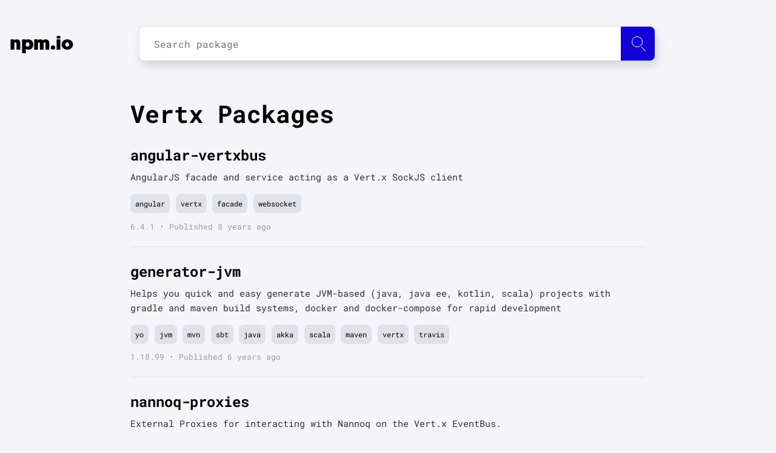

--- FILE ---
content_type: text/html; charset=utf-8
request_url: https://npm.io/search/keyword:vertx
body_size: 4799
content:
<!DOCTYPE html><html lang="en"><head><script src="https://cdn.usefathom.com/script.js" data-site="LVAFBNQT" defer=""></script><meta charSet="utf-8"/><meta name="viewport" content="initial-scale=1.0, width=device-width"/><link rel="icon" href="/favicon.ico"/><meta name="theme-color" content="#f5f4f9"/><link rel="apple-touch-icon" sizes="180x180" href="/apple-touch-icon.png"/><link rel="icon" type="image/png" sizes="32x32" href="/favicon-32x32.png"/><link rel="icon" type="image/png" sizes="16x16" href="/favicon-16x16.png"/><link rel="manifest" href="/manifest.json"/><script type="application/ld+json">{"@context":"http://schema.org","@type":"Organization","name":"npm.io","description":"npm.io is an NPM packages aggregator and search engine designed to make your node package search fast, smooth and simple.","url":"https://npm.io/","foundingDate":"2019","email":"contact@npm.io","logo":{"@type":"ImageObject","url":"https://npm.io/apple-touch-icon.png"},"contactPoint":{"@type":"ContactPoint","email":"contact@npm.io","contactType":"customer support"}}</script><link rel="search" type="application/opensearchdescription+xml" title="npm.io" href="/search.xml"/><link rel="preload" as="font" href="/_next/static/chunks/fonts/geomanist-black-webfont-1580bb7dd525ee6b80d48c32b50dae88.woff2" type="font/woff2" crossorigin="anonymous"/><link rel="preload" as="font" href="/_next/static/chunks/fonts/roboto-regular-08d04171598a673998ed16e97a3bcf7a.woff2" type="font/woff2" crossorigin="anonymous"/><link rel="preload" as="font" href="/_next/static/chunks/fonts/roboto-bold-0a7069a8ff0fe166643999654fe06cff.woff2" type="font/woff2" crossorigin="anonymous"/><link rel="preconnect" href="https://www.google-analytics.com"/><meta name="twitter:card" content="summary_large_image"/><meta name="twitter:site" content="@site"/><meta name="twitter:creator" content="@handle"/><meta property="og:url" content="https://npm.io/"/><meta property="og:type" content="website"/><meta property="og:locale" content="en_IE"/><meta property="og:site_name" content="npm.io"/><title>Vertx | npm.io</title><meta name="robots" content="index,follow"/><meta name="googlebot" content="index,follow"/><meta name="description" content="angular-vertxbus, generator-jvm, nannoq-proxies, dodex-vertx, create-es4x, vertx3-eventbus-rx-client, dodex-quarkus, create-graaljs, vertx-gi, @kiwigr"/><meta property="og:title" content="Vertx | npm.io"/><meta property="og:description" content="angular-vertxbus, generator-jvm, nannoq-proxies, dodex-vertx, create-es4x, vertx3-eventbus-rx-client, dodex-quarkus, create-graaljs, vertx-gi, @kiwigr"/><link rel="preload" href="/_next/static/css/b6c4721dc37b54829df1d72109bfd3c9eca02459_CSS.594dd77b.chunk.css" as="style"/><link rel="stylesheet" href="/_next/static/css/b6c4721dc37b54829df1d72109bfd3c9eca02459_CSS.594dd77b.chunk.css" data-n-p=""/><noscript data-n-css="true"></noscript><link rel="preload" href="/_next/static/chunks/main-935c605001c8f1fb00c5.js" as="script"/><link rel="preload" href="/_next/static/chunks/webpack-815e1403647525fae172.js" as="script"/><link rel="preload" href="/_next/static/chunks/framework.14efc61d1b5ebf9e3b80.js" as="script"/><link rel="preload" href="/_next/static/chunks/0542ac7f90d86430de4b95a619daa62c689210bf.237e57b5cb37c0684db2.js" as="script"/><link rel="preload" href="/_next/static/chunks/bdacc27ed46351119aad00bd8c3fa95f8cc1b42c.233f2eb99cd558826522.js" as="script"/><link rel="preload" href="/_next/static/chunks/pages/_app-d45528197be0f0b530d6.js" as="script"/><link rel="preload" href="/_next/static/chunks/29107295.d7be871bf40272ee113b.js" as="script"/><link rel="preload" href="/_next/static/chunks/a0c4ced2ea3178474d00adeb1cf9087d832f1d04.35d72526141755f19fa6.js" as="script"/><link rel="preload" href="/_next/static/chunks/b6c4721dc37b54829df1d72109bfd3c9eca02459.702a483c7fa30447c975.js" as="script"/><link rel="preload" href="/_next/static/chunks/b6c4721dc37b54829df1d72109bfd3c9eca02459_CSS.4d62413f4da81be1e932.js" as="script"/><link rel="preload" href="/_next/static/chunks/7b851c9ac4503adf8d5a1c82ca59c2d4586dfafe.e692936fbd71a2751bbf.js" as="script"/><link rel="preload" href="/_next/static/chunks/pages/search/%5Bquery%5D-85e075e24a7b68c77a03.js" as="script"/></head><body><div id="__next"><div class="content"><nav class="navbar navbar-expand-lg"><div class="container"><a class="navbar-brand" tabindex="-1" href="/">npm.io</a><div class="search"><div><input type="input" id="search-input" class="search__input" placeholder="Search package" autoComplete="off" maxLength="50"/><label for="search-input" class="btn" id="search-submit" aria-label="Search package"><span class="icon"></span></label><div class="autocomplete__container autocomplete__container--hidden"></div></div></div></div></nav><main><section class="blog-post-list"><div class="container"><h1 class="header header__primary">Vertx Packages</h1><section class="blog-post"><article class="article post-content"><header><h2 class="header header__primary"><a href="/package/angular-vertxbus">angular-vertxbus</a></h2></header><div class="text"><p>AngularJS facade and service acting as a Vert.x SockJS client</p></div><div class="tags_list"><a class="tag_link" href="/search/keyword:angular">angular</a><a class="tag_link" href="/search/keyword:vertx">vertx</a><a class="tag_link" href="/search/keyword:facade">facade</a><a class="tag_link" href="/search/keyword:websocket">websocket</a></div><span class="date">6.4.1<!-- --> • Published <!-- -->8 years ago</span></article></section><section class="blog-post"><article class="article post-content"><header><h2 class="header header__primary"><a href="/package/generator-jvm">generator-jvm</a></h2></header><div class="text"><p>Helps you quick and easy generate JVM-based (java, java ee, kotlin, scala) projects with gradle and maven build systems, docker and docker-compose for rapid development</p></div><div class="tags_list"><a class="tag_link" href="/search/keyword:yo">yo</a><a class="tag_link" href="/search/keyword:jvm">jvm</a><a class="tag_link" href="/search/keyword:mvn">mvn</a><a class="tag_link" href="/search/keyword:sbt">sbt</a><a class="tag_link" href="/search/keyword:java">java</a><a class="tag_link" href="/search/keyword:akka">akka</a><a class="tag_link" href="/search/keyword:scala">scala</a><a class="tag_link" href="/search/keyword:maven">maven</a><a class="tag_link" href="/search/keyword:vertx">vertx</a><a class="tag_link" href="/search/keyword:travis">travis</a></div><span class="date">1.18.99<!-- --> • Published <!-- -->6 years ago</span></article></section><section class="blog-post"><article class="article post-content"><header><h2 class="header header__primary"><a href="/package/nannoq-proxies">nannoq-proxies</a></h2></header><div class="text"><p>External Proxies for interacting with Nannoq on the Vert.x EventBus.</p></div><div class="tags_list"><a class="tag_link" href="/search/keyword:vertx">vertx</a><a class="tag_link" href="/search/keyword:nannoq">nannoq</a><a class="tag_link" href="/search/keyword:eventbus">eventbus</a><a class="tag_link" href="/search/keyword:service-proxy">service-proxy</a></div><span class="date">1.0.2<!-- --> • Published <!-- -->8 years ago</span></article></section><section class="blog-post"><article class="article post-content"><header><h2 class="header header__primary"><a href="/package/dodex-vertx">dodex-vertx</a></h2></header><div class="text"><p>A java asynchronous server for Dodex and Dodex-mess</p></div><div class="tags_list"><a class="tag_link" href="/search/keyword:Java">Java</a><a class="tag_link" href="/search/keyword:RxJava">RxJava</a><a class="tag_link" href="/search/keyword:vertx">vertx</a></div><span class="date">3.3.1<!-- --> • Published <!-- -->12 months ago</span></article></section><section class="blog-post"><article class="article post-content"><header><h2 class="header header__primary"><a href="/package/create-es4x">create-es4x</a></h2></header><div class="text"><p>Scalefold a ES4X Project Node for GraalVM via vertx4</p></div><div class="tags_list"><a class="tag_link" href="/search/keyword:es4x">es4x</a><a class="tag_link" href="/search/keyword:graalvm">graalvm</a><a class="tag_link" href="/search/keyword:graal">graal</a><a class="tag_link" href="/search/keyword:ecmascript">ecmascript</a><a class="tag_link" href="/search/keyword:runtime">runtime</a><a class="tag_link" href="/search/keyword:java">java</a><a class="tag_link" href="/search/keyword:vertx">vertx</a><a class="tag_link" href="/search/keyword:node">node</a><a class="tag_link" href="/search/keyword:nodejs">nodejs</a></div><span class="date">0.0.0-pre2<!-- --> • Published <!-- -->5 years ago</span></article></section><section class="blog-post"><article class="article post-content"><header><h2 class="header header__primary"><a href="/package/vertx3-eventbus-rx-client">vertx3-eventbus-rx-client</a></h2></header><div class="text"><p>RxJS powered Event Bus client for Vert.x 3</p></div><div class="tags_list"><a class="tag_link" href="/search/keyword:vertx3-eventbus-client">vertx3-eventbus-client</a><a class="tag_link" href="/search/keyword:vertx">vertx</a><a class="tag_link" href="/search/keyword:vert.x">vert.x</a><a class="tag_link" href="/search/keyword:eventbus">eventbus</a><a class="tag_link" href="/search/keyword:client">client</a><a class="tag_link" href="/search/keyword:rxjs">rxjs</a><a class="tag_link" href="/search/keyword:reactive">reactive</a><a class="tag_link" href="/search/keyword:sockjs">sockjs</a><a class="tag_link" href="/search/keyword:javascript">javascript</a><a class="tag_link" href="/search/keyword:typescript">typescript</a></div><span class="date">0.4.2<!-- --> • Published <!-- -->8 years ago</span></article></section><section class="blog-post"><article class="article post-content"><header><h2 class="header header__primary"><a href="/package/dodex-quarkus">dodex-quarkus</a></h2></header><div class="text"><p>A java asynchronous server for Dodex using quarkus</p></div><div class="tags_list"><a class="tag_link" href="/search/keyword:java">java</a><a class="tag_link" href="/search/keyword:reactivex">reactivex</a><a class="tag_link" href="/search/keyword:vertx">vertx</a><a class="tag_link" href="/search/keyword:quarkus">quarkus</a><a class="tag_link" href="/search/keyword:mutiny">mutiny</a><a class="tag_link" href="/search/keyword:kafka">kafka</a><a class="tag_link" href="/search/keyword:sqlite2">sqlite2</a><a class="tag_link" href="/search/keyword:postgresql">postgresql</a><a class="tag_link" href="/search/keyword:mariadb">mariadb</a><a class="tag_link" href="/search/keyword:cubrid">cubrid</a></div><span class="date">3.17.2<!-- --> • Published <!-- -->11 months ago</span></article></section><section class="blog-post"><article class="article post-content"><header><h2 class="header header__primary"><a href="/package/create-graaljs">create-graaljs</a></h2></header><div class="text"><p>A Tool to Scalefold applications that use the GraalJS Runtime</p></div><div class="tags_list"><a class="tag_link" href="/search/keyword:graaljs">graaljs</a><a class="tag_link" href="/search/keyword:packaging">packaging</a><a class="tag_link" href="/search/keyword:es4x">es4x</a><a class="tag_link" href="/search/keyword:vertx">vertx</a><a class="tag_link" href="/search/keyword:scalefold">scalefold</a></div><span class="date">0.0.0-pre1<!-- --> • Published <!-- -->6 years ago</span></article></section><section class="blog-post"><article class="article post-content"><header><h2 class="header header__primary"><a href="/package/vertx-gi">vertx-gi</a></h2></header><div class="text"><p>Zero Graphic Editor based on React</p></div><div class="tags_list"><a class="tag_link" href="/search/keyword:zero">zero</a><a class="tag_link" href="/search/keyword:vertx">vertx</a></div><span class="date">0.6.1<!-- --> • Published <!-- -->5 years ago</span></article></section><section class="blog-post"><article class="article post-content"><header><h2 class="header header__primary"><a href="/package/@kiwigrid/vertxbus-client">@kiwigrid/vertxbus-client</a></h2></header><div class="text"><p>SockJS Event Bus bridge for Vert.x 2</p></div><div class="tags_list"><a class="tag_link" href="/search/keyword:vertx">vertx</a></div><span class="date">2.1.4<!-- --> • Published <!-- -->9 years ago</span></article></section><section class="blog-post"><article class="article post-content"><header><h2 class="header header__primary"><a href="/package/@zerows/web-zone">@zerows/web-zone</a></h2></header><div class="text"><p>Zero UI ( Zone )</p></div><div class="tags_list"><a class="tag_link" href="/search/keyword:zero">zero</a><a class="tag_link" href="/search/keyword:vertx">vertx</a></div><span class="date">1.0.1<!-- --> • Published <!-- -->3 years ago</span></article></section><section class="blog-post"><article class="article post-content"><header><h2 class="header header__primary"><a href="/package/dodoko">dodoko</a></h2></header><div class="text"><p>mini http server implemented on top of vert.x</p></div><div class="tags_list"><a class="tag_link" href="/search/keyword:es4x">es4x</a><a class="tag_link" href="/search/keyword:vertx">vertx</a><a class="tag_link" href="/search/keyword:dodoko">dodoko</a></div><span class="date">0.0.1<!-- --> • Published <!-- -->4 years ago</span></article></section></div></section><div class="pagination"><div class="pagination__buttons"></div></div></main></div><footer><section><div class="links"><p class="email-link"><a href="mailto:contact@npm.io">contact@npm.io</a></p></div></section></footer><script src="https://cdn.jsdelivr.net/npm/prismjs@1.17.1/prism.min.js" integrity="sha384-ccmyu9Bl8HZLIVEUqF+ZzcZTBPB8VgMI2lQpOsNDOvro/1SfRnz3qkub0eUxof1s" crossorigin="anonymous"></script><script src="https://cdn.jsdelivr.net/npm/prismjs@1.17.1/plugins/autoloader/prism-autoloader.min.js" integrity="sha384-xF5Qt8AUh+k8ZzozF9d1iDRKeeP1m9PPJKKhy3R/O4+5JccihNLvy1fIuGnkye7+" crossorigin="anonymous"></script></div><script id="__NEXT_DATA__" type="application/json">{"props":{"pageProps":{"result":{"list":[{"keywords":["angular","vertx","facade","websocket"],"name":"angular-vertxbus","description":"AngularJS facade and service acting as a Vert.x SockJS client","modified":"2018-02-23T17:26:26.853Z","version":"6.4.1"},{"keywords":["yo","jvm","mvn","sbt","java","akka","scala","maven","vertx","travis","github","gitlab","vert.x","gradle","fatjar","docker","jax-rs","java-ee","webflux","resteasy","bitbucket","thorntail","thymeleaf","scala_2.11","scala_2.12","spring-mvc","asciidoctor","spring-boot","spring-cloud","payara-micro","wildfly-swarm","spring-webflux","docker-compose","asciidoctor-pdf","yeoman-generator","asciidoctor-html","asciidoctor-html5","spring-cloud-function"],"name":"generator-jvm","description":"Helps you quick and easy generate JVM-based (java, java ee, kotlin, scala) projects with gradle and maven build systems, docker and docker-compose for rapid development","modified":"2019-09-13T01:45:57.752Z","version":"1.18.99"},{"keywords":["vertx","nannoq","eventbus","service-proxy"],"name":"nannoq-proxies","description":"External Proxies for interacting with Nannoq on the Vert.x EventBus.","modified":"2017-10-17T11:36:41.912Z","version":"1.0.2"},{"keywords":["Java","RxJava","vertx"],"name":"dodex-vertx","description":"A java asynchronous server for Dodex and Dodex-mess","modified":"2025-01-27T15:17:40.804Z","version":"3.3.1"},{"keywords":["es4x","graalvm","graal","ecmascript","runtime","java","vertx","node","nodejs"],"name":"create-es4x","description":"Scalefold a ES4X Project Node for GraalVM via vertx4","modified":"2020-09-01T07:31:34.568Z","version":"0.0.0-pre2"},{"keywords":["vertx3-eventbus-client","vertx","vert.x","eventbus","client","rxjs","reactive","sockjs","javascript","typescript"],"name":"vertx3-eventbus-rx-client","description":"RxJS powered Event Bus client for Vert.x 3","modified":"2017-10-20T19:23:44.625Z","version":"0.4.2"},{"keywords":["java","reactivex","vertx","quarkus","mutiny","kafka","sqlite2","postgresql","mariadb","cubrid","neo4j","db2","firebase","cassandra","h2","akka","javascript","fuse-box","react","karma","jasmine","dodex","gRPC","openAPI","jooq"],"name":"dodex-quarkus","description":"A java asynchronous server for Dodex using quarkus","modified":"2025-02-17T17:13:43.695Z","version":"3.17.2"},{"keywords":["graaljs","packaging","es4x","vertx","scalefold"],"name":"create-graaljs","description":"A Tool to Scalefold applications that use the GraalJS Runtime","modified":"2020-03-18T09:34:23.072Z","version":"0.0.0-pre1"},{"keywords":["zero","vertx"],"name":"vertx-gi","description":"Zero Graphic Editor based on React","modified":"2020-11-20T09:28:24.779Z","version":"0.6.1"},{"keywords":["vertx"],"name":"@kiwigrid/vertxbus-client","description":"SockJS Event Bus bridge for Vert.x 2","modified":"2017-05-31T12:28:42.618Z","version":"2.1.4"},{"keywords":["zero","vertx"],"name":"@zerows/web-zone","description":"Zero UI ( Zone )","modified":"2023-06-21T01:02:20.524Z","version":"1.0.1"},{"keywords":["es4x","vertx","dodoko"],"name":"dodoko","description":"mini http server implemented on top of vert.x","modified":"2022-02-06T14:06:07.170Z","version":"0.0.1"}],"total":12,"page":1,"per_page":20,"pages":1,"searchQuery":"keyword%3Avertx"}}},"page":"/search/[query]","query":{"query":"keyword:vertx"},"buildId":"xv8VY1JHi8ZBS4XRVJrid","isFallback":false,"customServer":true,"gip":true,"head":[["meta",{"charSet":"utf-8"}],["meta",{"name":"viewport","content":"initial-scale=1.0, width=device-width"}],["link",{"rel":"icon","href":"/favicon.ico"}],["meta",{"name":"theme-color","content":"#f5f4f9"}],["link",{"rel":"apple-touch-icon","sizes":"180x180","href":"/apple-touch-icon.png"}],["link",{"rel":"icon","type":"image/png","sizes":"32x32","href":"/favicon-32x32.png"}],["link",{"rel":"icon","type":"image/png","sizes":"16x16","href":"/favicon-16x16.png"}],["link",{"rel":"manifest","href":"/manifest.json"}],["script",{"type":"application/ld+json","dangerouslySetInnerHTML":{"__html":"{\"@context\":\"http://schema.org\",\"@type\":\"Organization\",\"name\":\"npm.io\",\"description\":\"npm.io is an NPM packages aggregator and search engine designed to make your node package search fast, smooth and simple.\",\"url\":\"https://npm.io/\",\"foundingDate\":\"2019\",\"email\":\"contact@npm.io\",\"logo\":{\"@type\":\"ImageObject\",\"url\":\"https://npm.io/apple-touch-icon.png\"},\"contactPoint\":{\"@type\":\"ContactPoint\",\"email\":\"contact@npm.io\",\"contactType\":\"customer support\"}}"}}],["link",{"rel":"search","type":"application/opensearchdescription+xml","title":"npm.io","href":"/search.xml"}],["link",{"rel":"preload","as":"font","href":"/_next/static/chunks/fonts/geomanist-black-webfont-1580bb7dd525ee6b80d48c32b50dae88.woff2","type":"font/woff2","crossOrigin":"anonymous"}],["link",{"rel":"preload","as":"font","href":"/_next/static/chunks/fonts/roboto-regular-08d04171598a673998ed16e97a3bcf7a.woff2","type":"font/woff2","crossOrigin":"anonymous"}],["link",{"rel":"preload","as":"font","href":"/_next/static/chunks/fonts/roboto-bold-0a7069a8ff0fe166643999654fe06cff.woff2","type":"font/woff2","crossOrigin":"anonymous"}],["link",{"rel":"preconnect","href":"https://www.google-analytics.com"}],["meta",{"name":"twitter:card","content":"summary_large_image"}],["meta",{"name":"twitter:site","content":"@site"}],["meta",{"name":"twitter:creator","content":"@handle"}],["meta",{"property":"og:url","content":"https://npm.io/"}],["meta",{"property":"og:type","content":"website"}],["meta",{"property":"og:locale","content":"en_IE"}],["meta",{"property":"og:site_name","content":"npm.io"}],["title",{"children":"Vertx | npm.io"}],["meta",{"name":"robots","content":"index,follow"}],["meta",{"name":"googlebot","content":"index,follow"}],["meta",{"name":"description","content":"angular-vertxbus, generator-jvm, nannoq-proxies, dodex-vertx, create-es4x, vertx3-eventbus-rx-client, dodex-quarkus, create-graaljs, vertx-gi, @kiwigr"}],["meta",{"property":"og:title","content":"Vertx | npm.io"}],["meta",{"property":"og:description","content":"angular-vertxbus, generator-jvm, nannoq-proxies, dodex-vertx, create-es4x, vertx3-eventbus-rx-client, dodex-quarkus, create-graaljs, vertx-gi, @kiwigr"}]]}</script><script nomodule="" src="/_next/static/chunks/polyfills-7feed107c93d6125f4b0.js"></script><script src="/_next/static/chunks/main-935c605001c8f1fb00c5.js" async=""></script><script src="/_next/static/chunks/webpack-815e1403647525fae172.js" async=""></script><script src="/_next/static/chunks/framework.14efc61d1b5ebf9e3b80.js" async=""></script><script src="/_next/static/chunks/0542ac7f90d86430de4b95a619daa62c689210bf.237e57b5cb37c0684db2.js" async=""></script><script src="/_next/static/chunks/bdacc27ed46351119aad00bd8c3fa95f8cc1b42c.233f2eb99cd558826522.js" async=""></script><script src="/_next/static/chunks/pages/_app-d45528197be0f0b530d6.js" async=""></script><script src="/_next/static/chunks/29107295.d7be871bf40272ee113b.js" async=""></script><script src="/_next/static/chunks/a0c4ced2ea3178474d00adeb1cf9087d832f1d04.35d72526141755f19fa6.js" async=""></script><script src="/_next/static/chunks/b6c4721dc37b54829df1d72109bfd3c9eca02459.702a483c7fa30447c975.js" async=""></script><script src="/_next/static/chunks/b6c4721dc37b54829df1d72109bfd3c9eca02459_CSS.4d62413f4da81be1e932.js" async=""></script><script src="/_next/static/chunks/7b851c9ac4503adf8d5a1c82ca59c2d4586dfafe.e692936fbd71a2751bbf.js" async=""></script><script src="/_next/static/chunks/pages/search/%5Bquery%5D-85e075e24a7b68c77a03.js" async=""></script><script src="/_next/static/xv8VY1JHi8ZBS4XRVJrid/_buildManifest.js" async=""></script><script src="/_next/static/xv8VY1JHi8ZBS4XRVJrid/_ssgManifest.js" async=""></script></body></html>

--- FILE ---
content_type: application/javascript; charset=UTF-8
request_url: https://npm.io/_next/static/chunks/b6c4721dc37b54829df1d72109bfd3c9eca02459_CSS.4d62413f4da81be1e932.js
body_size: 11
content:
(window.webpackJsonp_N_E=window.webpackJsonp_N_E||[]).push([[6],[]]);
//# sourceMappingURL=b6c4721dc37b54829df1d72109bfd3c9eca02459_CSS.4d62413f4da81be1e932.js.map

--- FILE ---
content_type: application/javascript; charset=UTF-8
request_url: https://npm.io/_next/static/chunks/a0c4ced2ea3178474d00adeb1cf9087d832f1d04.35d72526141755f19fa6.js
body_size: 4224
content:
(window.webpackJsonp_N_E=window.webpackJsonp_N_E||[]).push([[3],{"/0+H":function(t,e,r){"use strict";e.__esModule=!0,e.isInAmpMode=i,e.useAmp=function(){return i(o.default.useContext(a.AmpStateContext))};var n,o=(n=r("q1tI"))&&n.__esModule?n:{default:n},a=r("lwAK");function i(){var t=arguments.length>0&&void 0!==arguments[0]?arguments[0]:{},e=t.ampFirst,r=void 0!==e&&e,n=t.hybrid,o=void 0!==n&&n,a=t.hasQuery,i=void 0!==a&&a;return r||o&&i}},"5fIB":function(t,e,r){var n=r("7eYB");t.exports=function(t){if(Array.isArray(t))return n(t)}},"8Kt/":function(t,e,r){"use strict";r("oI91");e.__esModule=!0,e.defaultHead=s,e.default=void 0;var n,o=function(t){if(t&&t.__esModule)return t;if(null===t||"object"!==typeof t&&"function"!==typeof t)return{default:t};var e=f();if(e&&e.has(t))return e.get(t);var r={},n=Object.defineProperty&&Object.getOwnPropertyDescriptor;for(var o in t)if(Object.prototype.hasOwnProperty.call(t,o)){var a=n?Object.getOwnPropertyDescriptor(t,o):null;a&&(a.get||a.set)?Object.defineProperty(r,o,a):r[o]=t[o]}r.default=t,e&&e.set(t,r);return r}(r("q1tI")),a=(n=r("Xuae"))&&n.__esModule?n:{default:n},i=r("lwAK"),u=r("FYa8"),c=r("/0+H");function f(){if("function"!==typeof WeakMap)return null;var t=new WeakMap;return f=function(){return t},t}function s(){var t=arguments.length>0&&void 0!==arguments[0]&&arguments[0],e=[o.default.createElement("meta",{charSet:"utf-8"})];return t||e.push(o.default.createElement("meta",{name:"viewport",content:"width=device-width"})),e}function l(t,e){return"string"===typeof e||"number"===typeof e?t:e.type===o.default.Fragment?t.concat(o.default.Children.toArray(e.props.children).reduce((function(t,e){return"string"===typeof e||"number"===typeof e?t:t.concat(e)}),[])):t.concat(e)}var h=["name","httpEquiv","charSet","itemProp"];function d(t,e){return t.reduce((function(t,e){var r=o.default.Children.toArray(e.props.children);return t.concat(r)}),[]).reduce(l,[]).reverse().concat(s(e.inAmpMode)).filter(function(){var t=new Set,e=new Set,r=new Set,n={};return function(o){var a=!0;if(o.key&&"number"!==typeof o.key&&o.key.indexOf("$")>0){var i=o.key.slice(o.key.indexOf("$")+1);t.has(i)?a=!1:t.add(i)}switch(o.type){case"title":case"base":e.has(o.type)?a=!1:e.add(o.type);break;case"meta":for(var u=0,c=h.length;u<c;u++){var f=h[u];if(o.props.hasOwnProperty(f))if("charSet"===f)r.has(f)?a=!1:r.add(f);else{var s=o.props[f],l=n[f]||new Set;l.has(s)?a=!1:(l.add(s),n[f]=l)}}}return a}}()).reverse().map((function(t,e){var r=t.key||e;return o.default.cloneElement(t,{key:r})}))}function p(t){var e=t.children,r=(0,o.useContext)(i.AmpStateContext),n=(0,o.useContext)(u.HeadManagerContext);return o.default.createElement(a.default,{reduceComponentsToState:d,headManager:n,inAmpMode:(0,c.isInAmpMode)(r)},e)}p.rewind=function(){};var v=p;e.default=v},FYa8:function(t,e,r){"use strict";var n;e.__esModule=!0,e.HeadManagerContext=void 0;var o=((n=r("q1tI"))&&n.__esModule?n:{default:n}).default.createContext({});e.HeadManagerContext=o},"HaE+":function(t,e,r){"use strict";function n(t,e,r,n,o,a,i){try{var u=t[a](i),c=u.value}catch(f){return void r(f)}u.done?e(c):Promise.resolve(c).then(n,o)}function o(t){return function(){var e=this,r=arguments;return new Promise((function(o,a){var i=t.apply(e,r);function u(t){n(i,o,a,u,c,"next",t)}function c(t){n(i,o,a,u,c,"throw",t)}u(void 0)}))}}r.d(e,"a",(function(){return o}))},Xuae:function(t,e,r){"use strict";var n=r("mPvQ"),o=r("/GRZ"),a=r("i2R6"),i=(r("qXWd"),r("48fX")),u=r("tCBg"),c=r("T0f4");function f(t){var e=function(){if("undefined"===typeof Reflect||!Reflect.construct)return!1;if(Reflect.construct.sham)return!1;if("function"===typeof Proxy)return!0;try{return Boolean.prototype.valueOf.call(Reflect.construct(Boolean,[],(function(){}))),!0}catch(t){return!1}}();return function(){var r,n=c(t);if(e){var o=c(this).constructor;r=Reflect.construct(n,arguments,o)}else r=n.apply(this,arguments);return u(this,r)}}e.__esModule=!0,e.default=void 0;var s=r("q1tI"),l=function(t){i(r,t);var e=f(r);function r(t){var a;return o(this,r),(a=e.call(this,t))._hasHeadManager=void 0,a.emitChange=function(){a._hasHeadManager&&a.props.headManager.updateHead(a.props.reduceComponentsToState(n(a.props.headManager.mountedInstances),a.props))},a._hasHeadManager=a.props.headManager&&a.props.headManager.mountedInstances,a}return a(r,[{key:"componentDidMount",value:function(){this._hasHeadManager&&this.props.headManager.mountedInstances.add(this),this.emitChange()}},{key:"componentDidUpdate",value:function(){this.emitChange()}},{key:"componentWillUnmount",value:function(){this._hasHeadManager&&this.props.headManager.mountedInstances.delete(this),this.emitChange()}},{key:"render",value:function(){return null}}]),r}(s.Component);e.default=l},kG2m:function(t,e){t.exports=function(){throw new TypeError("Invalid attempt to spread non-iterable instance.\nIn order to be iterable, non-array objects must have a [Symbol.iterator]() method.")}},ls82:function(t,e,r){var n=function(t){"use strict";var e=Object.prototype,r=e.hasOwnProperty,n="function"===typeof Symbol?Symbol:{},o=n.iterator||"@@iterator",a=n.asyncIterator||"@@asyncIterator",i=n.toStringTag||"@@toStringTag";function u(t,e,r){return Object.defineProperty(t,e,{value:r,enumerable:!0,configurable:!0,writable:!0}),t[e]}try{u({},"")}catch(k){u=function(t,e,r){return t[e]=r}}function c(t,e,r,n){var o=e&&e.prototype instanceof l?e:l,a=Object.create(o.prototype),i=new M(n||[]);return a._invoke=function(t,e,r){var n="suspendedStart";return function(o,a){if("executing"===n)throw new Error("Generator is already running");if("completed"===n){if("throw"===o)throw a;return L()}for(r.method=o,r.arg=a;;){var i=r.delegate;if(i){var u=b(i,r);if(u){if(u===s)continue;return u}}if("next"===r.method)r.sent=r._sent=r.arg;else if("throw"===r.method){if("suspendedStart"===n)throw n="completed",r.arg;r.dispatchException(r.arg)}else"return"===r.method&&r.abrupt("return",r.arg);n="executing";var c=f(t,e,r);if("normal"===c.type){if(n=r.done?"completed":"suspendedYield",c.arg===s)continue;return{value:c.arg,done:r.done}}"throw"===c.type&&(n="completed",r.method="throw",r.arg=c.arg)}}}(t,r,i),a}function f(t,e,r){try{return{type:"normal",arg:t.call(e,r)}}catch(k){return{type:"throw",arg:k}}}t.wrap=c;var s={};function l(){}function h(){}function d(){}var p={};u(p,o,(function(){return this}));var v=Object.getPrototypeOf,y=v&&v(v(E([])));y&&y!==e&&r.call(y,o)&&(p=y);var m=d.prototype=l.prototype=Object.create(p);function g(t){["next","throw","return"].forEach((function(e){u(t,e,(function(t){return this._invoke(e,t)}))}))}function w(t,e){var n;this._invoke=function(o,a){function i(){return new e((function(n,i){!function n(o,a,i,u){var c=f(t[o],t,a);if("throw"!==c.type){var s=c.arg,l=s.value;return l&&"object"===typeof l&&r.call(l,"__await")?e.resolve(l.__await).then((function(t){n("next",t,i,u)}),(function(t){n("throw",t,i,u)})):e.resolve(l).then((function(t){s.value=t,i(s)}),(function(t){return n("throw",t,i,u)}))}u(c.arg)}(o,a,n,i)}))}return n=n?n.then(i,i):i()}}function b(t,e){var r=t.iterator[e.method];if(undefined===r){if(e.delegate=null,"throw"===e.method){if(t.iterator.return&&(e.method="return",e.arg=undefined,b(t,e),"throw"===e.method))return s;e.method="throw",e.arg=new TypeError("The iterator does not provide a 'throw' method")}return s}var n=f(r,t.iterator,e.arg);if("throw"===n.type)return e.method="throw",e.arg=n.arg,e.delegate=null,s;var o=n.arg;return o?o.done?(e[t.resultName]=o.value,e.next=t.nextLoc,"return"!==e.method&&(e.method="next",e.arg=undefined),e.delegate=null,s):o:(e.method="throw",e.arg=new TypeError("iterator result is not an object"),e.delegate=null,s)}function x(t){var e={tryLoc:t[0]};1 in t&&(e.catchLoc=t[1]),2 in t&&(e.finallyLoc=t[2],e.afterLoc=t[3]),this.tryEntries.push(e)}function _(t){var e=t.completion||{};e.type="normal",delete e.arg,t.completion=e}function M(t){this.tryEntries=[{tryLoc:"root"}],t.forEach(x,this),this.reset(!0)}function E(t){if(t){var e=t[o];if(e)return e.call(t);if("function"===typeof t.next)return t;if(!isNaN(t.length)){var n=-1,a=function e(){for(;++n<t.length;)if(r.call(t,n))return e.value=t[n],e.done=!1,e;return e.value=undefined,e.done=!0,e};return a.next=a}}return{next:L}}function L(){return{value:undefined,done:!0}}return h.prototype=d,u(m,"constructor",d),u(d,"constructor",h),h.displayName=u(d,i,"GeneratorFunction"),t.isGeneratorFunction=function(t){var e="function"===typeof t&&t.constructor;return!!e&&(e===h||"GeneratorFunction"===(e.displayName||e.name))},t.mark=function(t){return Object.setPrototypeOf?Object.setPrototypeOf(t,d):(t.__proto__=d,u(t,i,"GeneratorFunction")),t.prototype=Object.create(m),t},t.awrap=function(t){return{__await:t}},g(w.prototype),u(w.prototype,a,(function(){return this})),t.AsyncIterator=w,t.async=function(e,r,n,o,a){void 0===a&&(a=Promise);var i=new w(c(e,r,n,o),a);return t.isGeneratorFunction(r)?i:i.next().then((function(t){return t.done?t.value:i.next()}))},g(m),u(m,i,"Generator"),u(m,o,(function(){return this})),u(m,"toString",(function(){return"[object Generator]"})),t.keys=function(t){var e=[];for(var r in t)e.push(r);return e.reverse(),function r(){for(;e.length;){var n=e.pop();if(n in t)return r.value=n,r.done=!1,r}return r.done=!0,r}},t.values=E,M.prototype={constructor:M,reset:function(t){if(this.prev=0,this.next=0,this.sent=this._sent=undefined,this.done=!1,this.delegate=null,this.method="next",this.arg=undefined,this.tryEntries.forEach(_),!t)for(var e in this)"t"===e.charAt(0)&&r.call(this,e)&&!isNaN(+e.slice(1))&&(this[e]=undefined)},stop:function(){this.done=!0;var t=this.tryEntries[0].completion;if("throw"===t.type)throw t.arg;return this.rval},dispatchException:function(t){if(this.done)throw t;var e=this;function n(r,n){return i.type="throw",i.arg=t,e.next=r,n&&(e.method="next",e.arg=undefined),!!n}for(var o=this.tryEntries.length-1;o>=0;--o){var a=this.tryEntries[o],i=a.completion;if("root"===a.tryLoc)return n("end");if(a.tryLoc<=this.prev){var u=r.call(a,"catchLoc"),c=r.call(a,"finallyLoc");if(u&&c){if(this.prev<a.catchLoc)return n(a.catchLoc,!0);if(this.prev<a.finallyLoc)return n(a.finallyLoc)}else if(u){if(this.prev<a.catchLoc)return n(a.catchLoc,!0)}else{if(!c)throw new Error("try statement without catch or finally");if(this.prev<a.finallyLoc)return n(a.finallyLoc)}}}},abrupt:function(t,e){for(var n=this.tryEntries.length-1;n>=0;--n){var o=this.tryEntries[n];if(o.tryLoc<=this.prev&&r.call(o,"finallyLoc")&&this.prev<o.finallyLoc){var a=o;break}}a&&("break"===t||"continue"===t)&&a.tryLoc<=e&&e<=a.finallyLoc&&(a=null);var i=a?a.completion:{};return i.type=t,i.arg=e,a?(this.method="next",this.next=a.finallyLoc,s):this.complete(i)},complete:function(t,e){if("throw"===t.type)throw t.arg;return"break"===t.type||"continue"===t.type?this.next=t.arg:"return"===t.type?(this.rval=this.arg=t.arg,this.method="return",this.next="end"):"normal"===t.type&&e&&(this.next=e),s},finish:function(t){for(var e=this.tryEntries.length-1;e>=0;--e){var r=this.tryEntries[e];if(r.finallyLoc===t)return this.complete(r.completion,r.afterLoc),_(r),s}},catch:function(t){for(var e=this.tryEntries.length-1;e>=0;--e){var r=this.tryEntries[e];if(r.tryLoc===t){var n=r.completion;if("throw"===n.type){var o=n.arg;_(r)}return o}}throw new Error("illegal catch attempt")},delegateYield:function(t,e,r){return this.delegate={iterator:E(t),resultName:e,nextLoc:r},"next"===this.method&&(this.arg=undefined),s}},t}(t.exports);try{regeneratorRuntime=n}catch(o){"object"===typeof globalThis?globalThis.regeneratorRuntime=n:Function("r","regeneratorRuntime = r")(n)}},lwAK:function(t,e,r){"use strict";var n;e.__esModule=!0,e.AmpStateContext=void 0;var o=((n=r("q1tI"))&&n.__esModule?n:{default:n}).default.createContext({});e.AmpStateContext=o},mPvQ:function(t,e,r){var n=r("5fIB"),o=r("rlHP"),a=r("KckH"),i=r("kG2m");t.exports=function(t){return n(t)||o(t)||a(t)||i()}},o0o1:function(t,e,r){t.exports=r("ls82")},oI91:function(t,e){t.exports=function(t,e,r){return e in t?Object.defineProperty(t,e,{value:r,enumerable:!0,configurable:!0,writable:!0}):t[e]=r,t}},rlHP:function(t,e){t.exports=function(t){if("undefined"!==typeof Symbol&&Symbol.iterator in Object(t))return Array.from(t)}}}]);
//# sourceMappingURL=a0c4ced2ea3178474d00adeb1cf9087d832f1d04.35d72526141755f19fa6.js.map